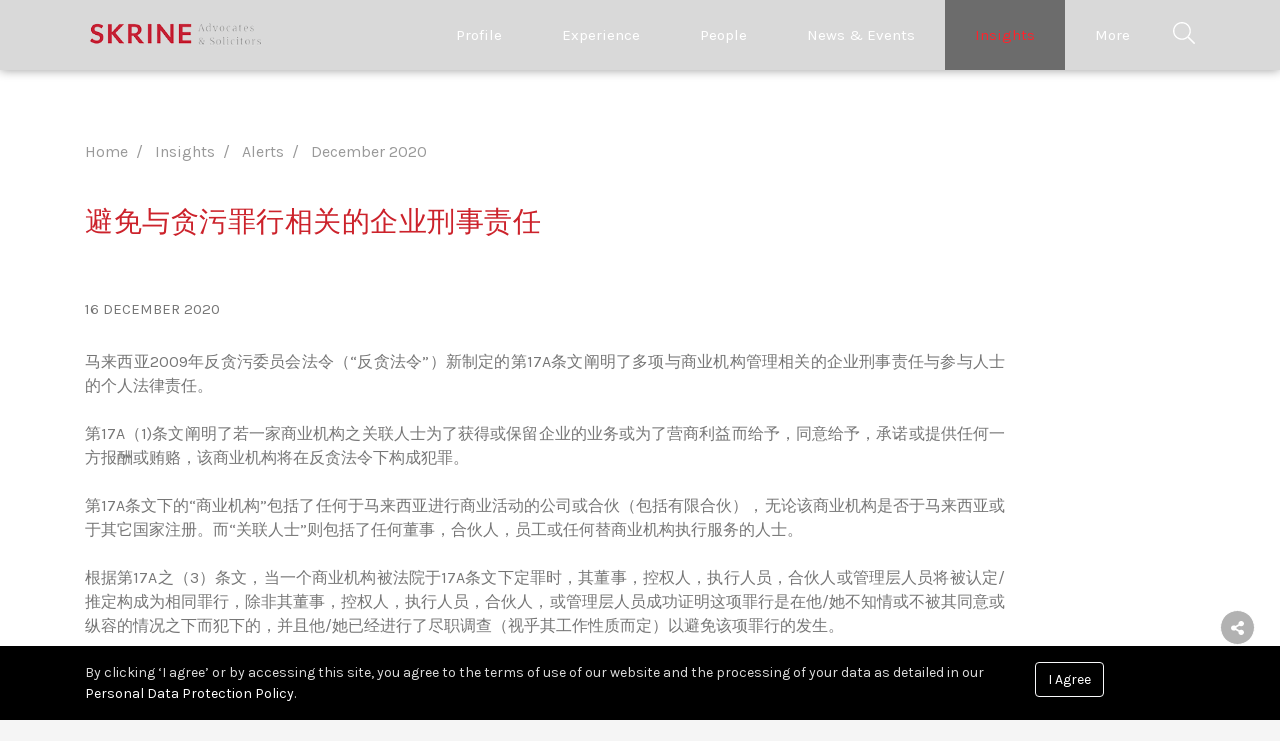

--- FILE ---
content_type: text/html; charset=utf-8
request_url: https://www.skrine.com/insights/alerts/december-2020/%E9%81%BF%E5%85%8D%E4%B8%8E%E8%B4%AA%E6%B1%A1%E7%BD%AA%E8%A1%8C%E7%9B%B8%E5%85%B3%E7%9A%84%E4%BC%81%E4%B8%9A%E5%88%91%E4%BA%8B%E8%B4%A3%E4%BB%BB
body_size: 12761
content:
<!DOCTYPE html>
<html  >
<head id="head"><title>
	Skrine - Advocates &amp; Solicitors
</title><meta name="description" content="Skrine is one of the largest law firms in Malaysia providing a comprehensive range of legal services to a large cross-section of the business community in Malaysia as well as abroad." /> 
<meta charset="UTF-8" /> 
<!-- Required meta tags -->
<meta charset="utf-8">
<meta name="viewport" content="width=device-width, initial-scale=1, shrink-to-fit=no">
<!-- Bootstrap CSS -->
<link href="https://stackpath.bootstrapcdn.com/bootstrap/4.1.3/css/bootstrap.min.css" rel="stylesheet" integrity="sha384-MCw98/SFnGE8fJT3GXwEOngsV7Zt27NXFoaoApmYm81iuXoPkFOJwJ8ERdknLPMO" crossorigin="anonymous">
<link href="https://fonts.googleapis.com/css?family=Karla|Merriweather:300,400" rel="stylesheet">
<link href="https://fonts.googleapis.com/css?family=Noto+Sans+SC:400,700" rel="stylesheet">
<link href="/CMSPages/GetResource.ashx?stylesheetname=SkrineWeb" type="text/css" rel="stylesheet" media="all"/>

<!-- Global site tag (gtag.js) - Google Analytics -->
<script async src="https://www.googletagmanager.com/gtag/js?id=UA-126036844-1"></script>
<script>
  window.dataLayer = window.dataLayer || [];
  function gtag(){dataLayer.push(arguments);}
  gtag('js', new Date());

  gtag('config', 'UA-126036844-1');
</script>


 
<link href="/App_Themes/Default/Images/favicon.ico" type="image/x-icon" rel="shortcut icon"/>
<link href="/App_Themes/Default/Images/favicon.ico" type="image/x-icon" rel="icon"/>
<script
  src="https://code.jquery.com/jquery-3.3.1.min.js"
  integrity="sha256-FgpCb/KJQlLNfOu91ta32o/NMZxltwRo8QtmkMRdAu8="
  crossorigin="anonymous"></script> <script type="text/javascript" src="https://cdnjs.cloudflare.com/ajax/libs/modernizr/2.8.3/modernizr.min.js"></script> <script type="text/javascript" src="https://cdnjs.cloudflare.com/ajax/libs/detectizr/2.2.0/detectizr.min.js"></script><meta property="og:title" content="避免与贪污罪行相关的企业刑事责任 | Skrine - Advocates & Solicitors
" ><meta property="og:description" content="Skrine is one of the largest law firms in Malaysia providing a comprehensive range of legal services to a large cross-section of the business community in Malaysia as well as abroad." ><meta property="og:site_name" content="Skrine - Advocates & Solicitors" ><meta property="og:type" content="Article" ><meta property="og:url" content="http://www.skrine.com/insights/alerts/december-2020/避免与贪污罪行相关的企业刑事责任" ><meta property="og:image" content="http://www.skrine.com/Skrine/media/Assets/Images/default-image.jpg" ><link href="/CMSPages/GetResource.ashx?_templates=25750;25768" type="text/css" rel="stylesheet"/>
<link href="/CMSPages/GetResource.ashx?_webparts=677" type="text/css" rel="stylesheet"/>
</head>
<body class="LTR Chrome ENUS ContentBody" >
    
    <form method="post" action="/insights/alerts/december-2020/避免与贪污罪行相关的企业刑事责任" onsubmit="javascript:return WebForm_OnSubmit();" id="form">
<div class="aspNetHidden">
<input type="hidden" name="__CMSCsrfToken" id="__CMSCsrfToken" value="hf0VoiyLm3F56J4gpDTrWpQpo9V6WTj94dbu/XPKzoI/tv0ZO4txBu3jZnbjFmrsHf+Vgq4LEMhFfdJtl8DjFOy8u3gu4l3MOEt1UfbsJvp488odyUtMJ17NmjgZJJOLzTVsAnt5y4HGGXamT6oGBw==" />
<input type="hidden" name="__EVENTTARGET" id="__EVENTTARGET" value="" />
<input type="hidden" name="__EVENTARGUMENT" id="__EVENTARGUMENT" value="" />

</div>

<script type="text/javascript">
//<![CDATA[
var theForm = document.forms['form'];
if (!theForm) {
    theForm = document.form;
}
function __doPostBack(eventTarget, eventArgument) {
    if (!theForm.onsubmit || (theForm.onsubmit() != false)) {
        theForm.__EVENTTARGET.value = eventTarget;
        theForm.__EVENTARGUMENT.value = eventArgument;
        theForm.submit();
    }
}
//]]>
</script>


<script src="/WebResource.axd?d=pynGkmcFUV13He1Qd6_TZDs3HrNKXtT_LnB5uqG062j8fzk7euWiEYp7RKRxrtx42VFz8BgYcARjWkDnB2ys85uyUdbPeXkCAwSDjZMXOsb6hu_ZZNVj97A9iIxeFUPf0&amp;t=638901824248157332" type="text/javascript"></script>

<input type="hidden" name="lng" id="lng" value="en-US" />
<script src="/CMSPages/GetResource.ashx?scriptfile=%7e%2fCMSScripts%2fWebServiceCall.js" type="text/javascript"></script>
<script type="text/javascript">
	//<![CDATA[

function PM_Postback(param) { if (window.top.HideScreenLockWarningAndSync) { window.top.HideScreenLockWarningAndSync(1080); } if(window.CMSContentManager) { CMSContentManager.allowSubmit = true; }; __doPostBack('m$am',param); }
function PM_Callback(param, callback, ctx) { if (window.top.HideScreenLockWarningAndSync) { window.top.HideScreenLockWarningAndSync(1080); }if (window.CMSContentManager) { CMSContentManager.storeContentChangedStatus(); };WebForm_DoCallback('m$am',param,callback,ctx,null,true); }
//]]>
</script>
<script src="/ScriptResource.axd?d=[base64]&amp;t=5c0e0825" type="text/javascript"></script>
<script src="/ScriptResource.axd?d=[base64]&amp;t=5c0e0825" type="text/javascript"></script>
<script src="/ScriptResource.axd?d=eE6V8nDbUVn0gtG6hKNX_DlrfWrYdHsYU-wE4zUM70r49chBKVp88Y2jIFLG74zvEP9hP0ZnXfV9zmvj_6CI4zgDe_Na-q_u6k2L5y3abbUex3ZrZaJuCW4H3bX7LRqB0ztIRj3KSkJ0g45rBYj8ui54yrGTAcoWLeJlvDT5VSg1&amp;t=27679117" type="text/javascript"></script>
<script src="/ScriptResource.axd?d=mcAASOSteirJeuV-3by3UWVEayO7B3Gi_stgB0egPbGI4zN6_71XQSZRPhYYIP0gHcYSfxlzl-o2X9lp1dU9Z6SAeRQd21wS4fXspv5oO1624BFKG8m-SAIpBHB67vP6FEMbniZafOXbh3qyBcZYXg2&amp;t=27679117" type="text/javascript"></script>
<script src="/ScriptResource.axd?d=jwf4VSQi7LeShc44FJ-gAbZ9Cw04NCTtfLQm0jja1lI2nB6tjKROzXCB9MsscHkUHX1r5cKUA1vqYAOYHkyYtjdFLloeGZ9E859CNerWilVSyktiFdiYHOyDP8FkBvzFj4AIB1eVhbRlWu0NhvxvqhkJSZE3o7uzJgG2nhe_mKU1&amp;t=27679117" type="text/javascript"></script>
<script src="/ScriptResource.axd?d=HEFpVKbnoeQjkjHkFKu3MBmieceSECb09TQ5iUcPByspS3Ey9O__MbZOkP4sxantdcQ8y5dHXXQoG3fEBZziXfW_yL7nlVxHLP1h6rqjNnS-J9NNb8UkfpTYVD5BCb4pZpvnCkGZVuHbyswPZBqbYAYM3dYSqs3zAqcmtwS9W9w1&amp;t=27679117" type="text/javascript"></script>
<script src="/ScriptResource.axd?d=X6kQKInQS5YQqruiTh57iKMg3VnlKnnzNkqD1sn_8aK_rat8JqD-nbNldpGDYBH9XBTkVyT4mYIor7ctJqwgS3cNOEbv8iGUPa-3URPyxANCe26Yif1AtTSKdNBnGo1jf9ZHPTXDGOKasfgZnbeSeGEmrhlmFElAQLHFmBNWO4k1&amp;t=27679117" type="text/javascript"></script>
<script type="text/javascript">
	//<![CDATA[

var CMS = CMS || {};
CMS.Application = {
  "language": "en",
  "imagesUrl": "/CMSPages/GetResource.ashx?image=%5bImages.zip%5d%2f",
  "isDebuggingEnabled": true,
  "applicationUrl": "/",
  "isDialog": false,
  "isRTL": "false"
};

//]]>
</script>
<script type="text/javascript">
//<![CDATA[
function WebForm_OnSubmit() {
null;
return true;
}
//]]>
</script>

<div class="aspNetHidden">

	<input type="hidden" name="__VIEWSTATEGENERATOR" id="__VIEWSTATEGENERATOR" value="A5343185" />
	<input type="hidden" name="__SCROLLPOSITIONX" id="__SCROLLPOSITIONX" value="0" />
	<input type="hidden" name="__SCROLLPOSITIONY" id="__SCROLLPOSITIONY" value="0" />
</div>
    <script type="text/javascript">
//<![CDATA[
Sys.WebForms.PageRequestManager._initialize('manScript', 'form', ['tctxM',''], [], [], 90, '');
//]]>
</script>

    <div id="ctxM">

</div>
    <script async src="https://static.addtoany.com/menu/page.js"></script>

<div class="pageWrapper home">
  <!--Start header-->
  <div class="header clearfix">
    <!--Start header Container-->
    <div class="container">
      <!--Start Logo-->
      <div class="logo-wrapper">
         <a class="navbar-brand" href="/"><img id="p_lt_ctl01_EditableImage_ucEditableImage_imgImage" src="/skrine/media/assets/images/skrine-logo-2024.png" alt="" />

</a>
      </div>
      <!--End Logo-->
      <!--Start Navigation-->
      <nav class="wsmenu clearfix">        
        
<ul class="wsmenu-list"><li aria-haspopup="true">
  <a href="#" class="">Profile</a>
  <ul class="sub-menu">
  <li aria-haspopup="true">
  <a href="/profile/our-story" class="">Our Story</a>
  
    
  
</li><li aria-haspopup="true">
  <a href="/profile/our-values" class="">Our Values</a>
  
    
  
</li><li aria-haspopup="true">
  <a href="/profile/global-network" class="">Global Network</a>
  
    
  
</li><li aria-haspopup="true">
  <a href="/profile/award" class="">Awards</a>
  
    
  
</li>  
  </ul
</li><li aria-haspopup="true">
  <a href="#" class="">Experience</a>
  <ul class="sub-menu">
  <li aria-haspopup="true">
  <a href="/experience/practice-areas" class="">Practice Areas</a>
  
    
  
</li><li aria-haspopup="true">
  <a href="/experience/industries" class="">Industries</a>
  
    
  
</li><li aria-haspopup="true">
  <a href="/experience/regional-desks" class="">Regional Desks</a>
  <ul class="sub-menu">
  <li aria-haspopup="true">
  <a href="/experience/regional-desks/china-desk" class="">
    China Desk 中国服务组
  </a> 
</li><li aria-haspopup="true">
  <a href="/experience/regional-desks/india-desk" class="">
    India Desk
  </a> 
</li>  
  </ul>
</li><li aria-haspopup="true">
  <a href="/experience/one-stop-centre" class="">One-Stop Centre</a>
  
    
  
</li>  
  </ul
</li><li aria-haspopup="true">
  <a href="/people" class="">People</a>
  
    
  
</li><li aria-haspopup="true">
  <a href="#" class="">News & Events</a>
  <ul class="sub-menu">
  <li aria-haspopup="true">
  <a href="/news-events/latest" class="">Latest</a>
  
    
  
</li><li aria-haspopup="true">
  <a href="/news-events/upcoming" class="">Upcoming</a>
  
    
  
</li>  
  </ul
</li><li aria-haspopup="true">
  <a href="#" class="active">Insights</a>
  <ul class="sub-menu">
  <li aria-haspopup="true">
  <a href="/insights/covid-19-updates" class="">COVID-19 Legal Updates & Guidance</a>
  
    
  
</li><li aria-haspopup="true">
  <a href="/insights/skrineshot" class="">SkrineShot</a>
  
    
  
</li><li aria-haspopup="true">
  <a href="/insights/alerts" class="active">Alerts</a>
  
    
  
</li><li aria-haspopup="true">
  <a href="/insights/publications" class="">Publications</a>
  
    
  
</li><li aria-haspopup="true">
  <a href="/insights/newsletter" class="">Archived Newsletter</a>
  
    
  
</li>  
  </ul
</li><li aria-haspopup="true">
  <a href="#" class="">More</a>
  <ul class="sub-menu">
  <li aria-haspopup="true">
  <a href="/more/social-responsibility" class="">Social Responsibility</a>
  
    
  
</li><li aria-haspopup="true">
  <a href="/more/life-at-skrine" class="">Life at Skrine</a>
  
    
  
</li><li aria-haspopup="true">
  <a href="/more/career" class="">Careers</a>
  
    
  
</li><li aria-haspopup="true">
  <a href="/more/contact" class="">Contact</a>
  
    
  
</li>  
  </ul
</li></ul>
        
      </nav>
      <!--End Navigation-->
      <!--Start Search-->
      <div class="src-btn">
        <a class="cd-search-trigger" href="#cd-search"><i class="fal fa-search" aria-hidden="true"></i></a>
 <div id="cd-search" class="cd-search">
   <div class="form">
     <h2>Search</h2><div id="p_lt_ctl03_SmartSearchBox_pnlSearch" class="searchBox" onkeypress="javascript:return WebForm_FireDefaultButton(event, &#39;p_lt_ctl03_SmartSearchBox_btnSearch&#39;)">
	
    <label for="p_lt_ctl03_SmartSearchBox_txtWord" id="p_lt_ctl03_SmartSearchBox_lblSearch">Search for:</label>
    <input type="hidden" name="p$lt$ctl03$SmartSearchBox$txtWord_exWatermark_ClientState" id="p_lt_ctl03_SmartSearchBox_txtWord_exWatermark_ClientState" /><input name="p$lt$ctl03$SmartSearchBox$txtWord" type="text" maxlength="1000" id="p_lt_ctl03_SmartSearchBox_txtWord" class="hide form-control" />
    <input type="submit" name="p$lt$ctl03$SmartSearchBox$btnSearch" value="Search" id="p_lt_ctl03_SmartSearchBox_btnSearch" class="btn btn-default" />
    
    <div id="p_lt_ctl03_SmartSearchBox_pnlPredictiveResultsHolder" class="predictiveSearchHolder">

	</div>

</div>
 <a href="#" class="close-btn"><i class="fal fa-times" aria-hidden="true"></i></a>
</div>
</div>     
      </div>
      <!--End Search-->
    </div>
    <!--End header Container-->
  </div>
  <!--End Container-->
  

<div class="content-wrapper">
  <div class="section">  
    <div class="container">
      <div class="breadcrumb-wrapper">    
        
<ol class="breadcrumb style-3">
  <li><a href="/Home">Home</a></li>
<li>

<a href="/insights/covid-19-updates" class="CMSBreadCrumbsLink">Insights</a> </li><li> <a href="/insights/alerts" class="CMSBreadCrumbsLink">Alerts</a> </li><li> <a href="/insights/alerts/december-2020" class="CMSBreadCrumbsLink">December 2020</a> 
</li>
</ol>
      </div>
      <div class="row Leftright articleWriteup">
        <div class="col-md-10"><h1 class="leftTitle"><h1 class="leftTitle">避免与贪污罪行相关的企业刑事责任</h1>


</h1>
          
          
          
<div class="spacer50"></div>
<p class="article-date">16 December 2020

</p>
<div style="text-align: justify;">马来西亚2009年反贪污委员会法令（&ldquo;反贪法令&rdquo;）新制定的第17A条文阐明了多项与商业机构管理相关的企业刑事责任与参与人士的个人法律责任。<br />
&nbsp;<br />
第17A（1)条文阐明了若一家商业机构之关联人士为了获得或保留企业的业务或为了营商利益而给予，同意给予，承诺或提供任何一方报酬或贿赂，该商业机构将在反贪法令下构成犯罪。<br />
&nbsp;<br />
第17A条文下的&ldquo;商业机构&rdquo;包括了任何于马来西亚进行商业活动的公司或合伙（包括有限合伙），无论该商业机构是否于马来西亚或于其它国家注册。而&ldquo;关联人士&rdquo;则包括了任何董事，合伙人，员工或任何替商业机构执行服务的人士。<br />
&nbsp;<br />
根据第17A之（3）条文，当一个商业机构被法院于17A条文下定罪时，其董事，控权人，执行人员，合伙人或管理层人员将被认定/推定构成为相同罪行，除非其董事，控权人，执行人员，合伙人，或管理层人员成功证明这项罪行是在他/她不知情或不被其同意或纵容的情况之下而犯下的，并且他/她已经进行了尽职调查（视乎其工作性质而定）以避免该项罪行的发生。<br />
&nbsp;<br />
<strong>对于企业刑事责任的制裁 </strong><br />
&nbsp;<br />
当一个商业机构被法院于第17A条文下定罪时，该商业机构可被判处严重的刑责。该刑责包括了：不少过其贿赂数额十倍或一百万令吉的罚款（视何者为高）；或者不超过20年的监禁；或两者兼施。<br />
&nbsp;<br />
<strong>企业免责辩护 </strong>&ndash; <strong>&ldquo;</strong><strong>适当程序</strong><strong>&rdquo;</strong><br />
&nbsp;<br />
该商业机构于反贪法令下唯一可依赖的法定免责辩护是：其商业机构已经拥有足够与适当的程序以避免与该机构相关的人士犯下贪污罪行。这免责辩护与英国的贿赂法相似。英国的贿赂法阐明了英国的商业机构可以通过证明其机构已经拥有适当避免贿赂的程序，以针对其避免贿赂失败的刑事责任提出免责辩护。<br />
&nbsp;<br />
马来西亚首相署与2018年12月4日针对反贪法令第17A之（5）条文发出了名为&ldquo;适当程序准则&rdquo;的指南。该准则建立于可被商业机构于制定反贪污政策及程序时参考的五项原理。该五项原理如下：<br />
&nbsp;</div>

<ol>
	<li style="text-align: justify;">最高管理层的义务</li>
	<li style="text-align: justify;">风险评估</li>
	<li style="text-align: justify;">制定及落实管制措施</li>
	<li style="text-align: justify;">系统化检视，监察及执行</li>
	<li style="text-align: justify;">培训与信息传达</li>
</ol>

<div style="text-align: justify;"><u>最高管理层的义务 </u>&nbsp;<br />
&nbsp;<br />
该准则强调最高管理层的主要义务为确保该商业机构：<br />
&nbsp;</div>

<ol style="list-style-type:lower-alpha;">
	<li style="text-align: justify;">实践最高的职业操守；</li>
	<li style="text-align: justify;">完全符合反贪污法律以及监管要求；和</li>
	<li style="text-align: justify;">有效的管理商业机构的主要贪污风险。</li>
</ol>

<div style="text-align: justify;">任何反贪污政策的有效程度将需要其最高管理层的买入与付出。<br />
&nbsp;<br />
<u>风险评估 </u><br />
&nbsp;<br />
一个商业机构对反贪污政策的基础必须是贪污的风险评估。这将帮助该商业机构理解与鉴定其存在的贪污风险，该风险的范围，并从而鉴定为了降低并消除这些风险所需要被执行的程序，系统以及管制措施。<br />
&nbsp;<br />
这评估程序必须依照该商业机构的业务与文化，包括其规模，地点，商业性质和组织结构而定制。<br />
&nbsp;<br />
<u>制定及落实管制措施 </u><br />
&nbsp;<br />
合理于应对贪污风险的管制措施必须视乎该商业机构的性质，规模与复杂性而被定制及落实。<br />
&nbsp;<br />
该准则鉴定了两项必须被包括的事项：各造的相关尽职调查和确保不被报复的机密汇报通道。<br />
&nbsp;<br />
反贪法令第17A条文的运作拥有非常深远的影响，该法令覆盖了任何替商业机构执行服务的人士。这意味着一个商业机构将可能会因为其代理人甚至供应商的贪污行为而被定罪。<br />
&nbsp;<br />
因此，任何商业机构与任何商业伙伴在建立商业关系之前必须对该潜在商业伙伴，合伙人和/或代理人进行尽职调查。该尽职调查包括了调查，分析与考查该合作伙伴的公司以确保该公司的运作符合该商业机构的期望与标准。<br />
&nbsp;<br />
该项准则也建议该商业机构的反贪污政策与程序必须着重处理风险评估所坚定的高风险区域，包括：礼品的馈赠与接受，资金动向，贿赂，舞弊及影响力兜售。这些政策与程序除了必须非常明确与精准，该政策也必须有效的阻止任何机构里的贪污行为。<br />
&nbsp;</div>

<ul style="margin-left:1.5em;">
	<li style="text-align: justify;">任何商业机构必须持有的最低限度为：</li>
	<li style="text-align: justify;">反贿赂及反贪污政策与声明；</li>
	<li style="text-align: justify;">商业守则及职业操守；</li>
	<li style="text-align: justify;">尽职调查的标准作业程序；</li>
	<li style="text-align: justify;">以合同文件书面确认所有工程；</li>
	<li style="text-align: justify;">告密/举报政策；</li>
	<li style="text-align: justify;">书面记录的权力限制；和</li>
	<li style="text-align: justify;">网络及通讯政策。</li>
</ul>

<div style="text-align: justify;"><u>系统化检视，检查与执行</u><br />
&nbsp;<br />
商业机构对于防范贿赂及贪污的责任并不会止于政策及程序的实施。对于相关人士持续性的政策性检视及监控是其中一项降低风险的关键。<br />
&nbsp;<br />
谨慎起见，该检视可以扩展并覆盖内部的会计，记录及内部审计，甚至包括训练及课程以确保并提高其有效程度。<br />
&nbsp;<br />
一个商业机构必须透过其领导层人员严格地坚持该项政策及程序。这包括了对于任何被视为次要的触犯甚或商业文化的行为采取纪律处分。<br />
&nbsp;<br />
<u>培训与讯息传达 </u><br />
&nbsp;<br />
商业机构必须进行培训并且将其反贪污的政策及宪章通过适当的管道传达于该商业机构的内部与外部，以确保大众明确理解该商业机构对于反贪污政策的立场。该讯息必须包括政策，培训，举报政策以及任何触犯的后果。各商业机构必须视乎其本身的商业构造与文化制定最适合的传达模式，包括其传达格式，媒介以及使用的语言。<br />
&nbsp;<br />
<strong>结论 </strong><br />
&nbsp;<br />
我们鼓励各商业机构参考并执行以上一切所述的政策。任何进一步对于制定反贪污政策的指导可以于 ISO 37001 处获取。ISO 37001 是一个被国际标准组织（International Organization for Standardization) 于2016年10月所发布的反贪污管理系统标准。该标准是为了帮助建立，落实，保持并进步反贪污合规计划而设定的。<br />
<br />
<strong>欲知更多</strong><strong>详情，请联系</strong><strong>:</strong><br />
<br />
<strong><a href="https://www.skrine.com/people/partners/lim-koon-huan">Lim Koon Huan</a> </strong>林君贤<br />
合伙人<br />
<strong><a href="mailto:lkh@skrine.com">lkh@skrine.com</a></strong><br />
&nbsp;<br />
<strong><a href="https://www.skrine.com/people/partners/selvamalar-alagaratnam">Selvamalar Alagaratnam</a> </strong><br />
合伙人<br />
<strong><a href="mailto:sa@skrine.com">sa@skrine.com</a></strong><br />
&nbsp;<br />
<strong><a href="https://www.skrine.com/people/associates/corrinne-chin">Corrinne Chin May Suet</a> </strong><strong>秦美雪 </strong><br />
律师<br />
<strong><a href="mailto:corrinne.chin@skrine.com">corrinne.chin@skrine.com</a></strong></div>












        </div>
        <div class="col-md-2 rightContent"></div>
      </div>    
          </div>
  </div>
  <div style='display:none;'>
<div class="col-12 col-md-5">
  <div class="row">
    <div class="col-md-4 authorImg order-md-2">
      
      <figure><img src="/Skrine/media/Assets/Images/nophotoauthor.png" class="img-responsive"></figure>
      
    </div>
    <div class="col-md-8 authorName">
      <h6></h6>
      <p></p>
    </div>
  </div>
</div>

<div style='display:none;>

  <div class="row">
    <div class="col-md-4 authorImg order-md-2">
      
        <figure><img src="/Skrine/media/Assets/Images/nophotoauthor.png" class="img-responsive"></figure>
         
    </div>
    <div class="col-md-8 authorName">
      <h6></h6>
      <p></p>
    </div>
  </div>
<div style='display:none;>
  
</div>


</div>

  <!--Start footer-->
  <div class="footer">
    <!--Start footer container-->
    <div class="container">
      <!--Start footer top-->
      <div class="footer-top">
        <!--Start footer Logo-->
        <div class="row align-items-center">
          <div class="col-auto mr-auto">
            <div class="ft-logo">
              <a href="/Home"><img id="p_lt_ctl05_EditableImage1_ucEditableImage_imgImage" src="/skrine/media/assets/images/skrine-logo-2024.png" alt="" />

</a>
            </div>
          </div>
          <div class="col-auto">
            
             
<div class="ft-member">
   <ul class="list-unstyled list-inline">
	<li>
	<div class="title">Proud to be a member of</div>
	</li>
	<!--
                    --><!--
                    -->
	<li><a href="https://www.lexmundi.com/" target="_blank"><img alt="Lex_Mundi_3-line_Strap_White_RGB.png" src="/getattachment/Lex_Mundi_3-line_Strap_White_RGB.png" style="width: 320px; height: auto;" title="Lex_Mundi_3-line_Strap_White_RGB.png" /></a><!--&nbsp;&nbsp;&nbsp;<a class="hide-logo" href="http://www.prac.org/" target="_blank"><img src="/Skrine/media/Assets/Images/PR_b-w_resize.jpg?maxsidesize=320" /></a>--></li>
</ul>




  </div>
            
          </div>
        </div>
        <!--End footer Logo-->
      </div>
      <!--End footer top-->
      <!--Start footer bottom-->
      <div class="footer-bottom">
        <div class="row align-items-center">
          <div class="col-auto mr-auto">
            <div class="ft-copyright">
              <ul class="list-unstyled list-inline">
  <li class="list-inline-item">©1963 - 2026 SKRINE. ALL RIGHTS RESERVED</li>
  <li class="list-inline-item"><a href="/disclaimer">Disclaimer</a></li>
  <li class="list-inline-item"><a href="/pdpa-notice">PDPA Notice</a></li>
  <li class="list-inline-item"><a href="/subscribe">Subscribe</a></li>
</ul>
            </div>
          </div>
          <div class="col-auto">
            <div class="ft-social">
              <ul class="list-unstyled list-inline">
	<li class="list-inline-item">
	<div class="title">connect with us</div>
	</li>
	<li class="list-inline-item"><a href="mailto:skrine@skrine.com" target="_blank"><svg aria-hidden="true" class="svg-inline--fa fa-envelope fa-w-16" data-fa-i2svg="" data-icon="envelope" data-prefix="fas" role="img" viewbox="0 0 512 512" xmlns="http://www.w3.org/2000/svg"><path d="M502.3 190.8c3.9-3.1 9.7-.2 9.7 4.7V400c0 26.5-21.5 48-48 48H48c-26.5 0-48-21.5-48-48V195.6c0-5 5.7-7.8 9.7-4.7 22.4 17.4 52.1 39.5 154.1 113.6 21.1 15.4 56.7 47.8 92.2 47.6 35.7.3 72-32.8 92.3-47.6 102-74.1 131.6-96.3 154-113.7zM256 320c23.2.4 56.6-29.2 73.4-41.4 132.7-96.3 142.8-104.7 173.4-128.7 5.8-4.5 9.2-11.5 9.2-18.9v-19c0-26.5-21.5-48-48-48H48C21.5 64 0 85.5 0 112v19c0 7.4 3.4 14.3 9.2 18.9 30.6 23.9 40.7 32.4 173.4 128.7 16.8 12.2 50.2 41.8 73.4 41.4z" fill="currentColor"></path></svg><!-- <i class="fas fa-envelope">&nbsp;</i> -->&nbsp;</a></li>
	<li class="list-inline-item"><a href="https://www.linkedin.com/company/skrine/" target="_blank"><svg aria-hidden="true" class="svg-inline--fa fa-linkedin-in fa-w-14" data-fa-i2svg="" data-icon="linkedin-in" data-prefix="fab" role="img" viewbox="0 0 448 512" xmlns="http://www.w3.org/2000/svg"><path d="M100.3 448H7.4V148.9h92.9V448zM53.8 108.1C24.1 108.1 0 83.5 0 53.8S24.1 0 53.8 0s53.8 24.1 53.8 53.8-24.1 54.3-53.8 54.3zM448 448h-92.7V302.4c0-34.7-.7-79.2-48.3-79.2-48.3 0-55.7 37.7-55.7 76.7V448h-92.8V148.9h89.1v40.8h1.3c12.4-23.5 42.7-48.3 87.9-48.3 94 0 111.3 61.9 111.3 142.3V448h-.1z" fill="currentColor"></path></svg><!-- <i class="fab fa-linkedin-in">&nbsp;</i> -->&nbsp;</a></li>
</ul>





            </div>
          </div>
        </div>
        
        <!--End footer bottom-->
      </div>
      <!--End footer container-->
    </div>
    <!--End footer-->
    
<div class="privacy-message-overlay" style="display:none">
  <div class="privacy-message-content">
    <div class="container">
   
<div class="row">
<div class="col-sm-10">By clicking &lsquo;I agree&rsquo; or by accessing this site, you agree to the terms of use of our website and the processing of your data as detailed in our <a class="privacy-message-link" href="/pdpa-notice" target="_blank">Personal Data Protection Policy</a>.</div>

<div class="col-sm-2"><span class="ConsentButtons"><a class="ConsentButton btn btn-outline-light" href="javascript:void(0);">I Agree</a> </span></div>
</div>




    </div>
  </div>
</div>

 
    <div id="share-btn" tabindex="999" style="display:none;">
      <a href="https://www.addthis.com/bookmark.php?v=250" class="addthis_button_compact at300m"><i class="fa fa-share-alt"></i></a>
    </div>
    <div class="a2a_kit a2a_kit_size_32 a2a_floating_style a2a_vertical_style" id="share-btn" style="right:25px; bottom:75px;padding:0; line-height:2;" tabindex="999">
      <a class="a2a_dd b-share fx-ripper" href="https://www.addtoany.com/share"><i class="fas fa-share-alt" style="vertical-align: 0em;"></i></a>
    </div>

    <a href="#top" id="back-top"><i class="fal fa-chevron-up"></i></a>
  </div>
</div>

    
    

<script type="text/javascript">
	//<![CDATA[
WebServiceCall('/cmsapi/webanalytics', 'LogHit', '{"NodeAliasPath":"/Insights/Alerts/December-2020/避免与贪污罪行相关的企业刑事责任","DocumentCultureCode":"en-US","UrlReferrer":""}')
//]]>
</script>
<script type="text/javascript">
//<![CDATA[

var callBackFrameUrl='/WebResource.axd?d=beToSAE3vdsL1QUQUxjWdRQ_ygcpejbDBAcEUgtMHxQsupzcwCI_qJXjSbb9blalEt5_nZb3hoKl4C6lmyMwIeGT501JWOvnWgnDUDIDSf7OXSIu0nrnL_odvGxQGoHO0&t=638901824248157332';
WebForm_InitCallback();//]]>
</script>
<script src="https://cdnjs.cloudflare.com/ajax/libs/popper.js/1.14.3/umd/popper.min.js" integrity="sha384-ZMP7rVo3mIykV+2+9J3UJ46jBk0WLaUAdn689aCwoqbBJiSnjAK/l8WvCWPIPm49" crossorigin="anonymous"></script> <script src="https://stackpath.bootstrapcdn.com/bootstrap/4.1.3/js/bootstrap.min.js" integrity="sha384-ChfqqxuZUCnJSK3+MXmPNIyE6ZbWh2IMqE241rYiqJxyMiZ6OW/JmZQ5stwEULTy" crossorigin="anonymous"></script><script src="/CMSPages/GetResource.ashx?scriptfile=%7e%2fCMSScripts%2fCustom%2fskrine%2fwebslidemenu.js" type="text/javascript"></script><script src="/CMSPages/GetResource.ashx?scriptfile=%7e%2fCMSScripts%2fCustom%2fskrine%2fmasterslider.js" type="text/javascript"></script><script src="/CMSPages/GetResource.ashx?scriptfile=%7e%2fCMSScripts%2fCustom%2fskrine%2fowl.carousel.js" type="text/javascript"></script><script src="/CMSPages/GetResource.ashx?scriptfile=%7e%2fCMSScripts%2fCustom%2fskrine%2fall.min.js" type="text/javascript"></script><script src="/CMSPages/GetResource.ashx?scriptfile=%7e%2fCMSScripts%2fCustom%2fskrine%2fcustom.js" type="text/javascript"></script><script type="text/javascript">
  function setCookie(cname, cvalue, exdays) {
    var d = new Date();
    d.setTime(d.getTime() + (exdays*24*60*60*1000));
    var expires = "expires="+ d.toUTCString();
    document.cookie = cname + "=" + cvalue + ";" + expires + ";path=/";
  }
  
  function getCookie(cname) {
    var name = cname + "=";
    var decodedCookie = decodeURIComponent(document.cookie);
    var ca = decodedCookie.split(';');
    for(var i = 0; i <ca.length; i++) {
      var c = ca[i];
      while (c.charAt(0) == ' ') {
        c = c.substring(1);
      }
      if (c.indexOf(name) == 0) {
        return c.substring(name.length, c.length);
      }
    }
    return "";
  }
  
  $(document).ready(function(){    
    try{
      if(getCookie('dismiss_Cookies') != "1"){          
        $(".privacy-message-overlay").show();        
      }
      else{
        $(".privacy-message-overlay").hide();
      }
    }
    catch (err){
      $(".privacy-message-overlay").show();
    }
    
  });
  
  $(".ConsentButton").click(function(){
    setCookie('dismiss_Cookies', '1', 365);
    //var location = window.location.href;
    
    $(".privacy-message-overlay").hide(500);
    //window.location = "./";
    return false;
    
  });
  
</script>
<script type="text/javascript">
//<![CDATA[

theForm.oldSubmit = theForm.submit;
theForm.submit = WebForm_SaveScrollPositionSubmit;

theForm.oldOnSubmit = theForm.onsubmit;
theForm.onsubmit = WebForm_SaveScrollPositionOnSubmit;
Sys.Application.add_init(function() {
    $create(Sys.Extended.UI.TextBoxWatermarkBehavior, {"ClientStateFieldID":"p_lt_ctl03_SmartSearchBox_txtWord_exWatermark_ClientState","id":"p_lt_ctl03_SmartSearchBox_txtWord_exWatermark","watermarkText":"Enter your search here"}, null, null, $get("p_lt_ctl03_SmartSearchBox_txtWord"));
});
//]]>
</script>
  <input type="hidden" name="__VIEWSTATE" id="__VIEWSTATE" value="c3bsu580WPesYafHa6oC3YJNM1L2Ww9GggLB+43R4A66yqmUKCJSB+3S31DOkUq2mZAaJWEUX7dmYYd2Lv8qRDOtsjO1fBwziJYGEIg1iy7ZhTAPoqnR52q3wEdctQMA/HyAqqL+u9femICxPzoi+bXDOjIZkdu5Q/S6nnO4lLbUxuQ0PWRKKRAcLLvSyI3HZH3lqQFP1GyZFyV7ZJzD9NT0tTDHQFWENTDBaMqcL94KSzhwXOoDuA8uDdlWqILXQ6rfySSb6a+8gkbX/6R+dP/CdFn1tyUnmMpSz8YtpvMwsax98XHZ7RTfXM2x+WSMC1NbAGGV3n/vwJTbuGcPrHBEnReMFOJBnRPjcc5NGvcsMTeO89Npdrh0G/z61YyIpxigWgJ+O5WOlFYoO3Iulta9Jz8t21x087AwVXYTagQzmdC5WoOgTelmsmFREDxXcH/8lk4q+ie/bVz6EZAPEKsIj939eLYiD8lbiDRhOiWxGGwSh13Xa7VSAchPy8JU3t1vnhnJaAemIV2ifbwFldkl66ncjKm/1CF7D65ppdbGorTPKBeon0bLMSxgHvbEoXGEmcRMZowBr3FqQS6B6W8Pxe0g7KicWrRSUL4Q88BqsilvMjjLN6LYxjE+a6OP/GYRWRrHwQtWLeO+VKVolwueLAYiv2UaQUwE/mycN2L3jPNSbK3xK6LE4Xjgaq0kKbLSdg76T+cVWhZ5Eu3h0Vfp7Yiz1VoOil6oank+gt5yaaPMaac0UVApz0PmCsdPAQBUDZ6BX5e7KG8RRqgjOZBNPgjm0JnD3B94zws+9k4H8P7Eab838dFAW9l33vyakXV0WZQOp/4M/799lA0rx7tPsfRj9HuzE83iKw0om0+I96aO0pSAzq7Jmj+T4D9QK+NQzUDOUFtcN3RjszUDdHODQ8Tl/cSrUQ/nKBggJtBHL3uMgWSsX4az+YZtWa/[base64]/3aK+Pq52+gcoK4fFJ3qWxEjN2V6pf52/PoYeT7XfcqkJT7BRPnH5mZtmLyMHgJqsWAkx6d4Wss2xrPacLGt/YdYU9ZNY6jEQ0PTJOYC5dKE/jhRD/orWFBpKTR6Sn3dB3w9/aL+ctPG2ZwSbACzRnIlMGUist6j+216x4QC9sm855UG46K5R2J3vK+SWiOVvETuepth2pdzSCCdbWEFXHAdQnBu1lluW4RJij4xjccELt7m8IpV3XZJ5bJn1AV1Gz8skWhBiLZJxhrFx+cK+gYZotGIYOPeUFsjm3hVOZebcUKirVvDVg==" />
  <script type="text/javascript">
      //<![CDATA[
      if (window.WebForm_InitCallback) {
        __theFormPostData = '';
        __theFormPostCollection = new Array();
        window.WebForm_InitCallback();
      }
      //]]>
    </script>
  </form>
</body>
</html>


--- FILE ---
content_type: text/css; charset=utf-8
request_url: https://www.skrine.com/CMSPages/GetResource.ashx?_templates=25750;25768
body_size: -221
content:
.searchBox>label{display:none}.searchBox>.btn-default{display:none}@media print{.wsmenu,.logo-wrapper,.breadcrumb-wrapper{display:none !important}}

--- FILE ---
content_type: application/x-javascript
request_url: https://www.skrine.com/CMSPages/GetResource.ashx?scriptfile=%7e%2fCMSScripts%2fCustom%2fskrine%2fwebslidemenu.js
body_size: 270
content:
jQuery(function(){"use strict";document.addEventListener("touchstart",function(){},!1);jQuery(function(){jQuery(".wsmenu").append(jQuery('<a class="wsdownmenu-animated-arrow"><span><\/span><\/a>'));jQuery(".wsdownmenu-animated-arrow").on("click",function(){return jQuery(".wsmenu-list").slideToggle("slow"),jQuery(this).toggleClass("wsdownmenu-lines"),!1});jQuery(".wsmenu > .wsmenu-list > li").has(".sub-menu").prepend('<span class="wsmenu-click"><i class="wsmenu-arrow fa fa-angle-down"><\/i><\/span>');jQuery(".wsmenu > .wsmenu-list > li").has(".wsmegamenu").prepend('<span class="wsmenu-click"><i class="wsmenu-arrow fa fa-angle-down"><\/i><\/span>');jQuery(".wsmenu-click").click(function(){jQuery(this).toggleClass("ws-activearrow").parent().siblings().children().removeClass("ws-activearrow");jQuery(".wsmenu > .wsmenu-list > li > .sub-menu, .wsmegamenu").not(jQuery(this).siblings(".wsmenu > .wsmenu-list > li > .sub-menu, .wsmegamenu")).slideUp("slow");jQuery(this).siblings(".sub-menu").slideToggle("slow");jQuery(this).siblings(".wsmegamenu").slideToggle("slow")});jQuery(".wsmenu > .wsmenu-list > li > ul > li").has(".sub-menu").prepend('<span class="wsmenu-click02"><i class="wsmenu-arrow fa fa-angle-down"><\/i><\/span>');jQuery(".wsmenu > .wsmenu-list > li > ul > li > ul > li").has(".sub-menu").prepend('<span class="wsmenu-click02"><i class="wsmenu-arrow fa fa-angle-down"><\/i><\/span>');jQuery(".wsmenu-click02").click(function(){jQuery(this).children(".wsmenu-arrow").toggleClass("wsmenu-rotate");jQuery(this).siblings("li > .sub-menu").slideToggle("slow")});jQuery(window).on("resize",function(){jQuery(window).width()<992||(jQuery(".wsmenu-list").removeAttr("style"),jQuery(".wsdownmenu-animated-arrow").removeClass("wsdownmenu-lines"),jQuery(".wsmenu > .wsmenu-list > li > .wsmegamenu, .wsmenu > .wsmenu-list > li > ul.sub-menu, .wsmenu > .wsmenu-list > li > ul.sub-menu > li > ul.sub-menu, .wsmenu > .wsmenu-list > li > ul.sub-menu > li > ul.sub-menu > li > ul.sub-menu").removeAttr("style"),jQuery(".wsmenu-click").removeClass("ws-activearrow"),jQuery(".wsmenu-click02 > i").removeClass("wsmenu-rotate"))});jQuery(window).trigger("resize")});jQuery(window).on("load",function(){jQuery(".wsmobileheader .wssearch").on("click",function(){jQuery(this).toggleClass("wsopensearch")});jQuery("body, .wsopensearch .fa.fa-times").on("click",function(){jQuery(".wssearch").removeClass("wsopensearch")});jQuery(".wssearch, .wssearchform form").on("click",function(n){n.stopPropagation()})})}())